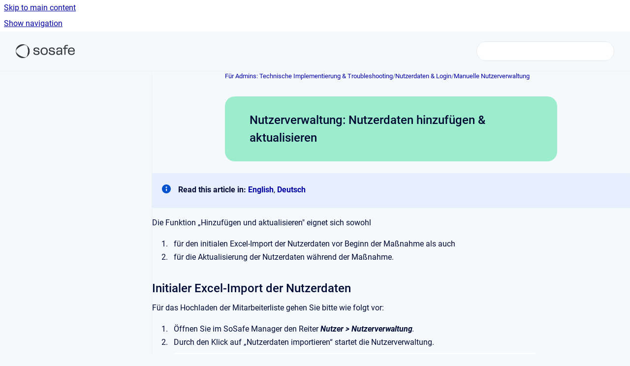

--- FILE ---
content_type: text/html
request_url: https://de.support.sosafe.de/adok/nutzerverwaltung-nutzerdaten-hinzufugen-aktualisie
body_size: 8540
content:
<!doctype html>
            
        
    
        
<html class="no-js" lang="de" data-vp-page-id="1793982546" data-vp-page-template="article">
    
    
    
<head>
    <!--CDP_HEAD_START-->
        <!--CDP_HEAD_END-->
    <meta charset="utf-8">
    <meta http-equiv="x-ua-compatible" content="ie=edge">
    <meta name="viewport" content="width=device-width, initial-scale=1">
    <meta name="repository-base-url" content="../adok">
                <meta name="source-last-modified" content="2025-01-03T15:40Z">
    
    <meta name="Help Center Version"
          content="1.4">
    
        
    <link rel="icon" href="https://de.support.sosafe.de/__assets-8cbb1049-d6cc-47b7-b11e-8464ae553f98/image/sosafeicon.png">
    <link rel="apple-touch-icon" href="https://de.support.sosafe.de/__assets-8cbb1049-d6cc-47b7-b11e-8464ae553f98/image/sosafeicon.png">

            <link rel="canonical" href="https://de.support.sosafe.de/adok/nutzerverwaltung-nutzerdaten-hinzufugen-aktualisie">
                                            <link rel="alternate" hreflang="de" href="https://de.support.sosafe.de/adok/nutzerverwaltung-nutzerdaten-hinzufugen-aktualisie">

                                    <link rel="alternate" hreflang="x-default" href="https://de.support.sosafe.de/adok/nutzerverwaltung-nutzerdaten-hinzufugen-aktualisie">
                                        
    


<!-- HelpCenter config -->


                                                                                                                                                                                                                                                                                                                                                                                                                                                                                                                                                                                                                                                                                                                                                                                                                                                                                                                                
    
                                                                

    <!-- Primary Meta Tags -->
    <meta name="title" content="Nutzerverwaltung: Nutzerdaten hinzufügen &amp; aktualisieren">
            <meta name="description" content="Read this article in: English, Deutsch Die Funktion „Hinzufügen und aktualisieren&quot; eignet sich sowohl für den initialen Excel-Import der Nutzerdate...">
    <meta property="og:description" content="Read this article in: English, Deutsch Die Funktion „Hinzufügen und aktualisieren&quot; eignet sich sowohl für den initialen Excel-Import der Nutzerdate...">
    <meta property="twitter:description" content="Read this article in: English, Deutsch Die Funktion „Hinzufügen und aktualisieren&quot; eignet sich sowohl für den initialen Excel-Import der Nutzerdate...">

        
    
    <!-- Open Graph / Facebook -->
    <meta property="og:type" content="website">
    <meta property="og:url" content="https://de.support.sosafe.de/adok/nutzerverwaltung-nutzerdaten-hinzufugen-aktualisie">
    <meta property="og:title" content="Nutzerverwaltung: Nutzerdaten hinzufügen &amp; aktualisieren">
    <meta property="og:image" content="https://de.support.sosafe.de/__attachments/1793982546/image-20250103-143218.png?inst-v=8cbb1049-d6cc-47b7-b11e-8464ae553f98">


    <!-- Twitter -->
    <meta property="twitter:card" content="summary_large_image">
    <meta property="twitter:title" content="Nutzerverwaltung: Nutzerdaten hinzufügen &amp; aktualisieren">
    <meta property="twitter:image" content="https://de.support.sosafe.de/__attachments/1793982546/image-20250103-143218.png?inst-v=8cbb1049-d6cc-47b7-b11e-8464ae553f98">

    
    <script>
        var hasCookieNotice = false;
        var usesCookieOptInStrategy = true;
        var cookieRelatedFeatures = [];

        function isSitePreview() {
            var previewStagingUrlMatcher = /\/~preview-([a-f0-9]{8}-[a-f0-9]{4}-[a-f0-9]{4}-[a-f0-9]{4}-[a-f0-9]{12})\//;
            return previewStagingUrlMatcher.test(window.location.href);
        }

        function hasSiteViewerGivenConsentForTracking() {
            try {
                return window.localStorage.getItem('shc-cookies') === 'enabled';
            } catch (e) {
                return false;
            }
        }

        function hasSiteViewerRefusedConsentForTracking() {
            try {
                return window.localStorage.getItem('shc-cookies') === 'disabled';
            } catch (e) {
                return false;
            }
        }

        function areCookiesEnabled() {
                        if (!hasCookieNotice) {
                return true;
            }

                        if (usesCookieOptInStrategy) {
                                if (hasSiteViewerGivenConsentForTracking()) {
                    return true;
                }
            } else {
                                if (!hasSiteViewerRefusedConsentForTracking()) {
                    return true;
                }
            }

            return false;
        }

        var registerCookieRelatedFeature = function (featureFunction) {

                                                
            if (typeof featureFunction === 'function') {
                cookieRelatedFeatures.push(featureFunction);
            }
        }

        var initializeCookieRelatedFeatures = function () {

                                    
            if (!areCookiesEnabled()) {
                return;
            }
            window.scrollHelpCenter.areCookiesEnabled = true;
            for (const cookieRelatedFeature of cookieRelatedFeatures) {
                try {
                    cookieRelatedFeature();
                } catch (e) {
                    console.error(e);
                }
            }
        }

        
        window.scrollHelpCenter = {
            collection: JSON.parse('{\"members\":[{\"name\":\"F\u00FCr Admins: Technische Implementierung & Troubleshooting\",\"prefix\":\"adok\"},{\"name\":\"F\u00FCr Nutzerinnen und Nutzer\",\"prefix\":\"ndok\"},{\"name\":\"F\u00FCr Partner\",\"prefix\":\"PADOK\"},{\"name\":\"Weitere Informationen\",\"prefix\":\"WINFO\"},{\"name\":\"F\u00FCr Admins: SoSafe effektiv einrichten und nutzen\",\"prefix\":\"pdok\"}],\"currentContentSource\":{\"name\":\"F\u00FCr Admins: Technische Implementierung & Troubleshooting\",\"prefix\":\"adok\"}}'),
            source: {
                confluenceBaseUrl: 'https://sosafegmbh.atlassian.net/wiki',
                confluencePageId: '1793982546',
                confluenceSpaceKey: 'ADOK',
            },
            contentSourceKey: 'SPACE:ADOK',
            siteKey: '39ff5219-4559-4dfa-88b5-8911c23a5234',
            customJsSrc: '../__assets-8cbb1049-d6cc-47b7-b11e-8464ae553f98/js/custom.js',
            isSitePreview: isSitePreview(),
            areCookiesEnabled: areCookiesEnabled(),
            excludePageLabel: 'scroll-help-center-exclude-page',
            hasCookieNotice: hasCookieNotice,
            usesCookieOptInStrategy: usesCookieOptInStrategy,
            registerCookieRelatedFeature: registerCookieRelatedFeature,
            initializeCookieRelatedFeatures: initializeCookieRelatedFeatures,
            isPortal: false,
            isSearch: false,
            isError: false,
            isOverview: false,
            viewportLink: '../?l=de',
            relSiteRootPath: '../',
            siteInstanceId: '8cbb1049-d6cc-47b7-b11e-8464ae553f98',
            theme: {
                root: {
                    absoluteLink: '../?l=de'
                },
                header: {
                    displaySpaceName: false,
                    links: JSON.parse('[]'),
                    logo: {
                        url: '../__assets-8cbb1049-d6cc-47b7-b11e-8464ae553f98/image/sosafe-brand.png',
                        alt: 'SoSafe Support DE'
                    },
                },
                cookieNotice: {
                    display: false,
                    headingText: 'Cookie Notice',
                    descriptionText: 'Please read our privacy statement.',
                    link: {
                        url: '',
                        text: ''
                    }
                }
            },
            integrations: {
                jiraServiceDesk: {
                    key: ''
                },
                intercom: {
                    appId: ''
                },
                zendesk: {
                    url: ''
                },
                aiSearch: {
                    enabled: false
                }
            },
            repository: {
                link: '../adok',
                name: 'F\u00FCr Admins: Technische Implementierung & Troubleshooting'
            },
            versionLinksForPage: JSON.parse('null'),
            variantLinksForPage: JSON.parse('null'),
            languageLinksForPage: JSON.parse('[{\"displayName\":\"German\",\"code\":\"de\",\"toLanguageLink\":\"..\/adok\/nutzerverwaltung-nutzerdaten-hinzufugen-aktualisie\",\"fallback\":false}]'),
            defaultLanguageCode: 'de'        };
    </script>

    
            
    

    
        
    <link rel="stylesheet" href="../__theme/css/app--9d49c7a6f16d6f27f169.css">

    
            <link rel="stylesheet"
              id="theme-asset-custom-css"
              href="../__assets-8cbb1049-d6cc-47b7-b11e-8464ae553f98/css/custom.css">
    
    
<style>
            :root {
                        --_vpt-INTERNAL-footer-background: #F6F9FC;
        --_vpt-INTERNAL-footer-foreground: #20242D;
        --_vpt-INTERNAL-header-background: #F6F9FC;
        --_vpt-INTERNAL-header-foreground: #2C2D3E;

        /* @deprecated */
        --vp-portal-banner-background-image: url('../../__assets-8cbb1049-d6cc-47b7-b11e-8464ae553f98/image/sosafe-kb-banner.jpg');
        /* @deprecated */
        --vp-portal-banner-text-color: #FFFFFF;
        /* @deprecated */
        --vp-space-banner-background-image: url('../../__assets-8cbb1049-d6cc-47b7-b11e-8464ae553f98/image/sosafe-kb-banner.jpg');
        /* @deprecated */
        --vp-space-banner-text-color: #FFF;
    }
</style>

    <title>Nutzerverwaltung: Nutzerdaten hinzufügen &amp; aktualisieren</title>

        </head>
    <!-- pageid attribute is deprecated - please use data-vp-page-id on html element instead -->
    <body pageid="1793982546" class="flex flex-col min-h-screen">
                    <div id="vp-js-cookies__notice"></div>
            <vp-a11y-skip-controller>
                <a class="vp-a11y-skip-trigger" href="#content">
                    <i18n-message i18nkey="navigation.skip.to.main.label">
                        Skip to main content
                    </i18n-message>
                </a>
            </vp-a11y-skip-controller>
            <button type="button" class="vp-a11y-skip-trigger vp-js-a11y-navigation-toggle">
                <i18n-message i18nkey="navigation.open.label">
                    Show navigation
                </i18n-message>
            </button>
        
        

<header data-vp-component="header" class="header hc-header-background-color">
    <div class="header__navigation relative">
        <div class="hc-header-background-color relative z-10" id="site-navigation">
            <div class="top-bar header__navigation--large vp-container hc-header-background-color hc-header-font-color">
                <div class="top-bar-left">
                    <ul class="flex flex-wrap flex-row gap-4 items-center relative m-0 p-0 list-none hc-header-background-color">
                        <li class="leading-none align-self-center header__navigation--logo">
                            <vp-localized-link>
                                <a href="../?l=de">
                                    <img src="../__assets-8cbb1049-d6cc-47b7-b11e-8464ae553f98/image/sosafe-brand.png" alt="">
                                    <i18n-message class="sr-only" i18nKey="header.home.label">
                                        Go to homepage
                                    </i18n-message>
                                </a>
                            </vp-localized-link>
                        </li>
                                            </ul>
                </div>
                <div class="top-bar-right no-print">
                    <div class="header__navigation--large__menu hc-header-background-color">
                        <ul class="flex flex-row m-0 p-0 list-none render-links">
                            
                        </ul>
                                                                            <div class="my-auto list-none ml-4">
                                    

        
        
    
    <div
        data-vp-id="search-bar-placeholder"
        data-vp-component="search-bar"
        data-vp-variant=""
        class="vp-search-bar "
        aria-hidden="true"
    >
        <form
            action="/search.html"
            method="GET"
            class="vp-search-bar__input-container"
        >
            <div
                data-vp-component="search-input"
                data-vp-variant="border"
                class="vp-search-input vp-search-input--border"
            >
                <input
                    type="search"
                    autocomplete="off"
                    value=""
                    class="vp-search-input__input"
                    style="margin-right: 0;"
                >
            </div>
        </form>
    </div>

    
    <script data-vp-id="search-bar-config" type="application/json">
        {
            "hasContentSourceFilter": false,
            "hasQuickSearch": true,
            "variant": ""
        }
    </script>
                            </div>
                                            </div>

                    <button type="button" class="vp-js-header-search-toggle vp-button header__navigation--button hc-header-font-color">
                        <svg
                            data-vp-id="header-search-toggle-icon"
                            data-vp-component="icon"
                            xmlns="http://www.w3.org/2000/svg"
                            width="20"
                            height="20"
                            viewBox="0 0 20 20"
                            fill="none"
                            aria-hidden="true"
                        >
                            <path d="M8.99452 14.5C10.5121 14.5 11.809 13.9669 12.8854 12.9007C13.9618 11.8345 14.5 10.5361 14.5 9.00548C14.5 7.48794 13.9631 6.19097 12.8893 5.11458C11.8155 4.03819 10.519 3.5 9 3.5C7.46786 3.5 6.16816 4.0369 5.1009 5.11071C4.03363 6.18453 3.5 7.48096 3.5 9C3.5 10.5321 4.0331 11.8318 5.09929 12.8991C6.1655 13.9664 7.46391 14.5 8.99452 14.5ZM9 16C8.02913 16 7.11974 15.816 6.27185 15.4479C5.42395 15.0799 4.68056 14.5799 4.04167 13.9479C3.40278 13.316 2.90278 12.576 2.54167 11.728C2.18056 10.88 2 9.97053 2 8.99956C2 8.04152 2.18403 7.13542 2.55208 6.28125C2.92014 5.42708 3.41864 4.68387 4.04758 4.0516C4.67653 3.41935 5.41569 2.91935 6.26508 2.5516C7.11449 2.18387 8.02548 2 8.99806 2C9.95769 2 10.8646 2.18403 11.7188 2.55208C12.5729 2.92014 13.316 3.42014 13.9479 4.05208C14.5799 4.68403 15.0799 5.42612 15.4479 6.27835C15.816 7.13058 16 8.0381 16 9.00094C16 9.83365 15.8615 10.6213 15.5846 11.3638C15.3078 12.1062 14.9254 12.7836 14.4375 13.3958L18 16.9583L16.9375 18L13.375 14.4583C12.7668 14.9459 12.0939 15.3247 11.3564 15.5948C10.6188 15.8649 9.83333 16 9 16Z" fill="currentColor"></path>
                        </svg>
                        <i18n-message class="sr-only" i18nKey="search.form.show.label"></i18n-message>
                    </button>
                </div>
            </div>
        </div>
    </div>
</header>

        <div class="flex flex-col flex-grow hc-main-wrapper">
                            


<div class="vp-article vp-container article">
    <div class="vp-article__aside-left no-print">
        <div id="vp-js-desktop__navigation" class="vp-article__aside-left__inner"></div>
    </div>

    <main id="article-content" class="vp-article__content-panel">
                    
    <i18n-message i18nkey="breadcrumb.label" attribute="aria-label" class="vp-breadcrumbs__wrapper">
        <nav class="vp-breadcrumbs" aria-label="Breadcrumb" role="navigation">
            <div class="breadcrumbs-wrapper">
                <ol class="breadcrumbs breadcrumbs--fit-content">
                                            <li>
                                                            <a href="../adok/" rel="prev">Für Admins: Technische Implementierung &amp; Troubleshooting</a>
                                                                                        <span aria-hidden="true">/</span>
                                                    </li>
                                            <li>
                                                            <a href="../adok/nutzerdaten-login" rel="prev" class="js-breadcrumbs-truncate">Nutzerdaten &amp; Login</a>
                                                                                        <span aria-hidden="true">/</span>
                                                    </li>
                                            <li>
                                                            <a href="../adok/manuelle-nutzerverwaltung" rel="prev" class="js-breadcrumbs-truncate">Manuelle Nutzerverwaltung</a>
                                                                                </li>
                                    </ol>
            </div>
        </nav>
    </i18n-message>
                        <div id="content" class="vp-a11y-skip-target" tabindex="-1"></div>
                    <div class="vp-article__aside-right no-print">
                <vp-toc data-vp-component="toc" for="main-content">
                    <vp-a11y-skip-controller slot="afterbegin">
                        <a class="vp-a11y-skip-trigger"  href="#article-inner-content">
                            <i18n-message i18nkey="navigation.skip.toc.label">
                                Skip table of contents
                            </i18n-message>
                        </a>
                    </vp-a11y-skip-controller>
                </vp-toc>
            </div>
                <div id="article-inner-content" class="vp-article__wrapper" tabindex="-1">
            <header class="article-header">
                <!-- CSS class article__heading is deprecated and will be removed in the future -->
                <h1 class="vp-article__heading article__heading"><span>Nutzerverwaltung: Nutzerdaten hinzufügen &amp; aktualisieren</span></h1>
            </header>

            <section id="main-content" class="vp-article__content wiki-content article__content">
                    <div class="panel-macro panel-macro--info panel-macros--info" role="note" aria-label="Note" data-type="info">
    <div class="panel-macro__icon panel-macros--info__icon">
                    <img aria-hidden="true" src="../__theme/images/common/info-macro-icon--39985156a8a940b9a79d.svg">
                    </div>
    <div class="panel-macro__content panel-macros--info__content">
                <p><strong>Read this article in:</strong> <a class="external-link" href="https://support.sosafe.de/ADOC/user-management-adding-and-updating-user-data" rel="nofollow" shape="rect"><strong>English</strong></a>, <a class="external-link" href="https://de.support.sosafe.de/adok/nutzerverwaltung-nutzerdaten-hinzufugen-aktualisie" rel="nofollow" shape="rect"><strong>Deutsch</strong></a></p>
    </div>
</div>
<p>Die Funktion&nbsp;„Hinzufügen und aktualisieren" eignet sich sowohl</p><ol start="1"><li><p>für den initialen Excel-Import der Nutzerdaten vor Beginn der Maßnahme als auch&nbsp;</p></li><li><p>für die Aktualisierung der Nutzerdaten während der Maßnahme.</p></li></ol><h2 id="Nutzerverwaltung:Nutzerdatenhinzufügen&amp;aktualisieren-InitialerExcel-ImportderNutzerdaten">Initialer Excel-Import der Nutzerdaten</h2><p>Für das Hochladen der Mitarbeiterliste gehen Sie bitte wie folgt vor:</p><ol start="1"><li><p>Öffnen Sie im SoSafe Manager den Reiter&nbsp;<em><strong>Nutzer &gt; Nutzerverwaltung</strong>.</em>&nbsp;</p></li><li><p>Durch den Klick auf&nbsp;„Nutzerdaten importieren“&nbsp;startet die Nutzerverwaltung.<br clear="none"></p><figure data-width-type="pixel" data-layout="center" data-align="center" style="--image-inline-size: 736px;" class="confluence-embedded-image vp-image image-center"><img alt="image-20250103-143218.png" src="../__attachments/1793982546/image-20250103-143218.png?inst-v=8cbb1049-d6cc-47b7-b11e-8464ae553f98" data-width="736"></figure></li><li><p>Wählen Sie&nbsp;„Hinzufügen und aktualisieren".<br clear="none"></p><figure data-width-type="pixel" data-layout="center" data-align="center" style="--image-inline-size: 736px;" class="confluence-embedded-image vp-image image-center"><img alt="image-20250103-143404.png" src="../__attachments/1793982546/image-20250103-143404.png?inst-v=8cbb1049-d6cc-47b7-b11e-8464ae553f98" data-width="736"></figure></li><li><p>Laden Sie unsere&nbsp;Excel-Vorlage&nbsp;herunter und befüllen diese mit den Nutzerdaten. Die Verwendung der Vorlage ist der einfachste Weg, da die benötigten Spalten bereits vorhanden und entsprechend formatiert sind.Hinweis:&nbsp;Bitte beachten Sie, dass die Daten in der Excel-Datei immer&nbsp;vollständig&nbsp;sein müssen. Leere Spalten, wie bspw. ein fehlender Vorname, werden als Fehler gewertet. Enterprise:&nbsp;Wenn Sie die Enterprise-Funktion nutzen, haben Sie die Möglichkeit, zwei weitere Spalten für&nbsp;erweiterte Nutzerdaten&nbsp;zu befüllen.<br clear="none"></p><figure data-width-type="pixel" data-layout="center" data-align="center" style="--image-inline-size: 736px;" class="confluence-embedded-image vp-image image-center"><img alt="image-20250103-143532.png" src="../__attachments/1793982546/image-20250103-143532.png?inst-v=8cbb1049-d6cc-47b7-b11e-8464ae553f98" data-width="736"></figure></li><li><p>Laden Sie die ausgefüllte Excel-Datei per&nbsp;<strong>Drag &amp; Drop</strong>&nbsp;im den SoSafe Manager hoch.</p></li><li><p>Wählen Sie aus, welche die&nbsp;Kopfzeile&nbsp;in der Excel-Tabelle ist (Zeile 1 ist in der Regel zutreffend und vorausgewählt). Diese bildet die Grundlage für die Zuordnung, die im nächsten Schritt erfolgt.<br clear="none"></p><figure data-width-type="pixel" data-layout="center" data-align="center" style="--image-inline-size: 736px;" class="confluence-embedded-image vp-image image-center"><img alt="image-20250103-145912.png" src="../__attachments/1793982546/image-20250103-145912.png?inst-v=8cbb1049-d6cc-47b7-b11e-8464ae553f98" data-width="736"></figure></li><li><p>In folgenden Bereich werden die festgelegten&nbsp;Nutzerdaten-Attribute&nbsp;den Spalten-Bezeichnungen in der Excel-Datei zugeordnet. Bei der Nutzung unserer Vorlage erfolgt dies automatisch durch das System. Links befinden sich die benötigten Angaben/Attribute, rechts die Zuordnung aus der Excel-Datei.</p><p></p><figure data-width-type="pixel" data-layout="center" data-align="center" style="--image-inline-size: 736px;" class="confluence-embedded-image vp-image image-center"><img alt="image-20250103-150022.png" src="../__attachments/1793982546/image-20250103-150022.png?inst-v=8cbb1049-d6cc-47b7-b11e-8464ae553f98" data-width="736"></figure><p><br clear="none">Hinweis:&nbsp;Attribute die mit einem Stern (*) gekennzeichnet sind, sind&nbsp;Pflichtfelder. Nur wenn diese Informationen in der Excel-Tabelle enthalten sind, kann die Auswahl gespeichert werden.Enterprise:&nbsp;Am Ende der Seite werden die Spalten der Excel-Datei angezeigt, die nicht automatisiert erkannt und somit nicht den Attributen zugeordnet werden konnten. Sie haben dort die Möglichkeit,&nbsp;erweiterte Nutzerdaten&nbsp;hinzuzufügen.</p></li><li><p>Fehlerbehebung: </p><ul><li><p>Keine Fehler gefunden:&nbsp;Sie können direkt in den nächsten Schritt übergehen.</p></li><li><p>Fehler gefunden:&nbsp;Wenn Fehler gefunden werden, werden Sie aufgefordert, fehlerhafte Nutzerdaten zu korrigieren oder zu löschen. Dabei gibt es die Möglichkeit, die Fehler einzeln oder gemeinsam zu korrigieren:&nbsp;<br clear="none">Datensatz&nbsp;löschen: Der Datensatz wird aus der Datenbank entfernt (rote Mülltonne).<br clear="none">Datensatz&nbsp;bearbeiten: Der Fehler wird visuell hervorgehoben und kann durch die Bearbeitung der Daten einfach behoben werden (blauer Stift).&nbsp;<br clear="none"></p><figure data-width-type="pixel" data-layout="center" data-align="center" style="--image-inline-size: 712px;" class="confluence-embedded-image vp-image image-center"><img alt="image-20250103-150615.png" src="../__attachments/1793982546/image-20250103-150615.png?inst-v=8cbb1049-d6cc-47b7-b11e-8464ae553f98" data-width="712"></figure><p>Klicken sie auf <strong>Alle Fehler beheben</strong> werden Sie automatisch durch alle fehlerhaften Datensätze geführt.</p><figure data-width-type="pixel" data-layout="center" data-align="center" style="--image-inline-size: 712px;" class="confluence-embedded-image vp-image image-center"><img alt="image-20250103-150712.png" src="../__attachments/1793982546/image-20250103-150712.png?inst-v=8cbb1049-d6cc-47b7-b11e-8464ae553f98" data-width="712"></figure></li></ul></li></ol><p><br clear="none">Häufige Fehlerquellen sind:</p><ul><li><p>Duplikat</p></li><li><p>Domain unbekannt</p></li><li><p>Leeres Feld</p></li><li><p>Umlaut oder Leerzeichen in der E-Mail-Adresse</p></li><li><p>Unbekannte Anrede oder unbekannter Akademischer Grad (vergleichen Sie in diesem Fall am besten, ob die Bezeichnung im Dropdown der zugehörigen Felds vorhanden ist)</p></li><li><p>Ungültige Deklaration als Sammeladresse (beachten Sie, dass bei Sammeladressen die ersten vier Felder (Anrede, Akademischer Grad, Vornahme und Nachname) leer sein müssen)</p></li></ul><p>Hilfestellung:&nbsp;Weitere Informationen und Lösungsvorschläge finden Sie&nbsp;hier: <a href="../adok/nutzerverwaltung-bekannte-fehlermeldungen-wie-dies" data-linked-resource-id="1794441235" data-linked-resource-version="4" data-linked-resource-type="page">Nutzerverwaltung: Bekannte Fehlermeldungen &amp; wie diese behoben werden können</a> </p><ol start="9"><li><p><strong>Nutzergruppenzuordnung:&nbsp;</strong></p></li></ol><ul><li><p>Wenn alle Nutzergruppen <strong>erfolgreich&nbsp;</strong>hochgeladen und zugeordnet werden, können Sie direkt zu dem nächsten Schritt übergehen.</p></li><li><p>Dies ist nicht möglich, wenn bei Mitarbeiterinnen und Mitarbeiter die <strong>Nutzergruppe nicht zugeordnet oder zu klein&nbsp;</strong>ist. Für das Fortfahren gibt es diese Optionen:</p><ul><li><p><strong>Neue Nutzergruppe anlegen:&nbsp;</strong>Alle nicht zugeordneten Datensätze können in eine neue Nutzergruppe (mind. 5 Personen) überführt werden.</p></li><li><p><strong>Bestehender Nutzergruppe hinzufügen:&nbsp;</strong>Die betroffenen Nutzerinnen und Nutzer werden einer bestehenden Gruppe zugeordnet.</p></li><li><p><strong>Überspringen:</strong> Die Nutzerinnen und Nutzer in der zu kleinen Gruppe werden nicht in Analytics berücksichtigt. Der Upload ist trotzdem möglich, ebenso wie eine nachträgliche manuelle Bearbeitung und Gruppenzuordnung über das Bearbeitungssymbol in dem Bereich Nutzerverwaltung.</p></li><li><p><strong>Excel-Datei bearbeiten</strong>, sodass jeder Datensatz einer Nutzergruppe zugeordnet ist, groß genug ist.<br clear="none"><br clear="none">Beispiel: Wenn keine Fehler gefunden wurden, können Sie <strong>Überspringen </strong>klicken.</p><figure data-width-type="pixel" data-layout="center" data-align="center" style="--image-inline-size: 712px;" class="confluence-embedded-image vp-image image-center"><img alt="image-20250103-153439.png" src="../__attachments/1793982546/image-20250103-153439.png?inst-v=8cbb1049-d6cc-47b7-b11e-8464ae553f98" data-width="712"></figure><p>&nbsp;</p></li></ul></li></ul><ol start="10"><li><p>Es folgt eine&nbsp;finale Zusammenfassung&nbsp;über die neu hinzugefügten Nutzerdaten und Nutzergruppen.<br clear="none"></p><figure data-width-type="pixel" data-layout="center" data-align="center" style="--image-inline-size: 736px;" class="confluence-embedded-image vp-image image-center"><img alt="image-20250103-153623.png" src="../__attachments/1793982546/image-20250103-153623.png?inst-v=8cbb1049-d6cc-47b7-b11e-8464ae553f98" data-width="736"></figure></li><li><p>Nach der&nbsp;Bestätigung&nbsp;werden die Datensätze importiert.<br clear="none"></p><figure data-width-type="pixel" data-layout="center" data-align="center" style="--image-inline-size: 736px;" class="confluence-embedded-image vp-image image-center"><img alt="image-20250103-153742.png" src="../__attachments/1793982546/image-20250103-153742.png?inst-v=8cbb1049-d6cc-47b7-b11e-8464ae553f98" data-width="736"></figure></li></ol><h2 id="Nutzerverwaltung:Nutzerdatenhinzufügen&amp;aktualisieren-AktualisierungvonNutzerdaten">Aktualisierung von Nutzerdaten</h2><p>Wenn Sie die bestehenden Nutzerdaten aktualisieren möchten (bspw. bei geänderten Nachnamen oder E-Mail-Adressen), empfehlen wir das folgende Vorgehen: &nbsp;&nbsp;<br clear="none">&nbsp;</p><ol start="1"><li><p>Exportieren&nbsp;Sie die bestehenden Nutzerdaten, um die aktuellen Datensätze inklusive SoSafe ID zu erhalten. Weitere Informationen zur&nbsp;SoSafe ID&nbsp;finden Sie&nbsp;hier: <a href="../adok/nutzerverwaltung-was-ist-die-sosafe-id" data-linked-resource-id="1794539551" data-linked-resource-version="3" data-linked-resource-type="page">Nutzerverwaltung: Was ist die SoSafe ID?</a><br clear="none"></p><figure data-width-type="pixel" data-layout="center" data-align="center" style="--image-inline-size: 736px;" class="confluence-embedded-image vp-image image-center"><img alt="image-20250103-154009.png" src="../__attachments/1793982546/image-20250103-154009.png?inst-v=8cbb1049-d6cc-47b7-b11e-8464ae553f98" data-width="736"></figure></li><li><p><strong>Bearbeiten&nbsp;</strong>Sie die Nutzerdaten direkt in der Excel-Datei.</p></li><li><p>Starten Sie die Nutzerverwaltung und&nbsp;<strong>importieren&nbsp;</strong>Sie die neue Excel-Datei wie im Abschnitt I oben beschrieben.</p></li><li><p>Im&nbsp;<strong>finalen Schritt&nbsp;</strong>erhalten Sie eine Übersicht über bereits vorhandene und/oder neu hinzugefügte Nutzerdaten und Nutzergruppen.</p></li></ol>

        
<div class="table-overlay full reveal article__content" data-vp-id="js-table-overlay">
    <i18n-message i18nkey="modal.cta.close.label" attribute="title">
        <button class="close-button table-overlay__close"
                data-close
                title="Close modal"
                type="button">
            <span aria-hidden="true">&times;</span>
        </button>
    </i18n-message>
    <div class="table-overlay__content"></div>
</div>

                            </section>

                    </div>
    </main>
</div>
                    </div>

        
    
<footer data-vp-component="footer" class="footer hc-footer-background-color">
    <div class="grid lg:flex footer--alignment hc-footer-font-color vp-container">
                    <div class="flex hc-footer-font-color">
                <img src="../__theme/footer-logo--f92dd2820b24ad5bb8be.svg" class="footer__logo" alt="">
            </div>
                <div class="grid">
            <div class="footer__links">
                                    <a
                        href="https://sosafe-awareness.com/de/impressum/"
                        class="hc-footer-font-color"
                        rel="noopener"
                    >
                        Impressum
                    </a>
                    <span class="footer__links--separator">/</span>                                    <a
                        href="https://sosafe-awareness.com/de/datenschutz/"
                        class="hc-footer-font-color"
                        rel="noopener"
                    >
                        Datenschutz
                    </a>
                                                </div>
                <ul class="footer__attribution-line--copyright hc-footer-font-color">
                    <li>
                    <i18n-message i18nkey="footer.copyright.label" options='{ "date": "2026", "by": "SoSafe" }'>
                        Copyright &copy; 2026 SoSafe
                    </i18n-message>
                    </li>
                    <li>
                        <span aria-hidden="true">&bull;</span>
                        <i18n-message i18nkey="footer.poweredBy.label">Powered by</i18n-message>
                        &#32;
                        <a
                            href="https://www.k15t.com/go/scroll-viewport-cloud-help-center"
                            rel="noopener nofollow"
                        >
                            Scroll Viewport
                        </a>
                        &#32;
                        &#38;
                        &#32;
                        <a
                            href="https://www.atlassian.com/software/confluence"
                            rel="noopener nofollow"
                        >
                            Atlassian Confluence
                        </a>
                    </li>
                    <li id="vp-js-cookies__reset-link"></li>
                </ul>
                    </div>
    </div>
</footer>

        
    
    
        
        
            
            <script src="https://8fj760z8w0tr.statuspage.io/embed/script.js"></script>
    
                
                
                
        
        <div id="vp-js-mobile__navigation"></div>

                            <div class="vp-error-log">
                <div class="vp-error-log__backdrop"></div>
                <div class="vp-error-log__modal">
                    <div class="vp-error-log__header">
                        <i18n-message i18nkey="preview.errorLog.header.label" ns="common">
                            JavaScript errors detected
                        </i18n-message>
                    </div>
                    <div class="vp-error-log__content">
                        <p>
                            <i18n-message i18nkey="preview.errorLog.content.0" ns="common">
                                Please note, these errors can depend on your browser setup.
                            </i18n-message>
                        </p>
                        <ul data-error-log-list>
                            <template class="vp-error-log__item--template">
                                <li></li>
                            </template>
                        </ul>
                        <p>
                            <i18n-message i18nkey="preview.errorLog.content.1" ns="common">
                                If this problem persists, please contact our support.
                            </i18n-message>
                        </p>
                    </div>
                    <div class="vp-error-log__footer">
                        <a class="vp-button vp-button--primary" href="https://k15t.jira.com/servicedesk/customer/portal/3" rel="noopener">
                            <i18n-message i18nkey="preview.errorLog.cta.support.label" ns="common">
                                Contact Support
                            </i18n-message>
                        </a>
                        <a class="vp-button vp-button--secondary" id="error-log-close-button" tabindex="0">
                            <i18n-message i18nkey="preview.errorLog.cta.close.label" ns="common">
                                Close
                            </i18n-message>
                        </a>
                    </div>
                </div>
            </div>
        
        <script>
            (function() {
                // set the inapphelp attributes as early as possible to avoid flashing content that should be hidden
                const searchParams = new URL(location.href).searchParams;

                if (searchParams.get('inAppHelp') === 'true') {
                    const inAppHelpClasses = ['vp-in-app-help'];

                    if (searchParams.get('title') === 'false') {
                        inAppHelpClasses.push('vp-in-app-help--no-title');
                    }

                    document.body.classList.add(...inAppHelpClasses);
                }
            }());
        </script>

        <script>
            if(!false) {
                window.scrollHelpCenter.initializeCookieRelatedFeatures();
            }
        </script>

        <script src="../__theme/js/app--e097f5305d0a99a7c40c.js"></script>
    </body>
</html>


--- FILE ---
content_type: text/css
request_url: https://de.support.sosafe.de/__assets-8cbb1049-d6cc-47b7-b11e-8464ae553f98/css/custom.css
body_size: 2764
content:
body {
  background: #F6F9FC;
}


.vp-banner[data-vp-id=space-home-banner] {
  height: 280px;
}

.space-overview__detail__header {
  padding: 0 !important;
  margin-bottom: 0 !important
}

.header__navigation--logo {
  width: 120px;
}

.header.hc-header-background-color {
  border-bottom: none;
  background-color: transparent;
}

.header {
  background-color: transparent;
}

.header .top-bar {
  background-color: rgba(246, 249,252, 0.5) !important;
  backdrop-filter: blur(6px);
}

.vp-banner {
  margin: 0 20px;
  border-radius: 20px;
  height: 440px;
  background-position: center;
  display: flex;
  align-items: center;
}

.portal__header {
  align-items: center;
  justify-items:center;
}

.portal__header__content {
  width: 100%;
}


.portal__header__content__intro--heading, .portal__header__content__intro--intro {
  color: #2C2D3E;
}

.portal__header__content__intro--heading {
  font-size: 36px
}

.portal__header__content__intro--intro {
  font-size: 16px
}

/* DOCS HEADER*/
.space-overview__detail__intro--heading {
  margin-top: 48px;
}

.space-overview__content>:not(:last-child) {
  margin: 0;
  padding: 0;
  border: none;
}

.space-overview__detail__intro--logo {
  display: none;
}

.space-overview__content__heading {
  margin-top: 48px;
}

.tile {
  border-radius: 16px;
  border: none;
  box-shadow: 0px 8px 16px -6px rgba(24, 39, 75, 0.08), 0px 6px 8px -6px rgba(24, 39, 75, 0.12);
  padding: 32px;
  text-align: left;
  color: #20242D;
  align-items: start;
}

.tile .tile__image {
  width: 48px;
  height: 48px;
  inline-size: 48px;
}

.tile h3 {
  font-size: 18px
}

.tile p {
  font-size: 14px
}

.portal__content > div {
  padding: 0 60px;
  margin-top: -60px;
}

.footer {
  padding: 40px;
}

.hc-footer-font-color, .hc-footer-font-color>a {
  color: #7C858B;
}

footer .grid {
  display: flex;
  flex-direction: row-reverse;
  align-items: center;
  justify-content: space-between;
  width: 100%;
}

footer .footer__links, footer .footer__attribution-line--copyright {
  font-size: 14px;
}

footer .footer__logo {
  display: none;
}

#button-container #help-button {
  color: #2C2D3E;
  background-color: none !important;
  border: 1px solid #2C2D3E;
  box-shadow: none;
  line-height: 36px;
}

#button-container #help-button.icon {
  font-size: 20px;
  width: 36px;
  height: 36px;
}
.material-icons {
  display: flex;
}

.material-icons.mdi-pin:before {
  content: url("data:image/svg+xml,%3Csvg width='44' height='44' viewBox='0 0 44 44' fill='none' xmlns='http://www.w3.org/2000/svg'%3E%3Cpath opacity='0.5' d='M20.4342 12.8746C21.1309 11.6249 21.4792 11 22 11C22.5208 11 22.8691 11.6249 23.5658 12.8746L23.746 13.1979C23.944 13.5531 24.0429 13.7306 24.1973 13.8478C24.3516 13.965 24.5438 14.0084 24.9283 14.0954L25.2783 14.1746C26.6311 14.4807 27.3075 14.6338 27.4684 15.1513C27.6293 15.6688 27.1682 16.208 26.2459 17.2865L26.0073 17.5655C25.7453 17.8719 25.6142 18.0252 25.5553 18.2147C25.4963 18.4043 25.5161 18.6088 25.5558 19.0177L25.5918 19.3899C25.7313 20.8288 25.801 21.5483 25.3797 21.8681C24.9584 22.188 24.325 21.8964 23.0584 21.3131L22.7307 21.1623C22.3707 20.9965 22.1908 20.9137 22 20.9137C21.8092 20.9137 21.6293 20.9965 21.2693 21.1623L20.9416 21.3131C19.675 21.8964 19.0416 22.188 18.6203 21.8681C18.199 21.5483 18.2687 20.8288 18.4082 19.3899L18.4442 19.0177C18.4839 18.6088 18.5037 18.4043 18.4447 18.2147C18.3858 18.0252 18.2547 17.8719 17.9927 17.5655L17.7541 17.2865C16.8318 16.208 16.3707 15.6688 16.5316 15.1513C16.6925 14.6338 17.3689 14.4807 18.7217 14.1746L19.0717 14.0954C19.4562 14.0084 19.6484 13.965 19.8027 13.8478C19.9571 13.7306 20.056 13.5531 20.254 13.1979L20.4342 12.8746Z' stroke='%239E81C2' stroke-width='3'/%3E%3Cpath d='M34.8332 16.5C34.8332 23.5877 29.0875 29.3334 21.9998 29.3334C14.9122 29.3334 9.1665 23.5877 9.1665 16.5C9.1665 9.41237 14.9122 3.66669 21.9998 3.66669C29.0875 3.66669 34.8332 9.41237 34.8332 16.5Z' stroke='%239E81C2' stroke-width='3'/%3E%3Cpath opacity='0.5' d='M13.477 27.5L12.3094 31.7588C11.1575 35.9605 10.5815 38.0614 11.3501 39.2115C11.6195 39.6145 11.9808 39.938 12.4002 40.1515C13.5966 40.7608 15.444 39.7981 19.1388 37.8729C20.3681 37.2324 20.9828 36.9121 21.6359 36.8425C21.878 36.8167 22.122 36.8167 22.3641 36.8425C23.0172 36.9121 23.6319 37.2324 24.8612 37.8729C28.556 39.7981 30.4034 40.7608 31.5998 40.1515C32.0192 39.938 32.3805 39.6145 32.6499 39.2115C33.4185 38.0614 32.8425 35.9605 31.6906 31.7588L30.523 27.5' stroke='%239E81C2' stroke-width='3' stroke-linecap='round'/%3E%3C/svg%3E%0A");
}

.material-icons.mdi-compass-outline:before {
  content: url("data:image/svg+xml,%3Csvg width='44' height='44' viewBox='0 0 44 44' fill='none' xmlns='http://www.w3.org/2000/svg'%3E%3Cpath opacity='0.5' d='M5.5 18.3334C5.5 11.4194 5.5 7.96245 7.64788 5.81457C9.79577 3.66669 13.2527 3.66669 20.1667 3.66669H23.8333C30.7473 3.66669 34.2042 3.66669 36.3521 5.81457C38.5 7.96245 38.5 11.4194 38.5 18.3334V25.6667C38.5 32.5806 38.5 36.0376 36.3521 38.1855C34.2042 40.3334 30.7473 40.3334 23.8333 40.3334H20.1667C13.2527 40.3334 9.79577 40.3334 7.64788 38.1855C5.5 36.0376 5.5 32.5806 5.5 25.6667V18.3334Z' stroke='%239E81C2' stroke-width='2.75'/%3E%3Cpath d='M14.6665 22H29.3332' stroke='%239E81C2' stroke-width='2.75' stroke-linecap='round'/%3E%3Cpath d='M14.6665 14.6667H29.3332' stroke='%239E81C2' stroke-width='2.75' stroke-linecap='round'/%3E%3Cpath d='M14.6665 29.3334H23.8332' stroke='%239E81C2' stroke-width='2.75' stroke-linecap='round'/%3E%3C/svg%3E%0A");
}

.material-icons:before {
  width: 44px;
  height: 44px;
}

/*TILES*/
.tile--pinned-topics {
  padding: 24px 0 0;
}

.tile--pinned-topics h3 {
  padding: 0 24px;
  border-left: 2px solid #43DA91;
  min-height: 48px;
  font-size: 20px;
  display: flex;
  align-items: center;
}

.tile--pinned-topics p {
  padding: 0 24px 24px;
  font-size: 16px;
  color: #636477;
}

/* OVERVIEW TOPICS*/

.space-overview__topics .grid div {
  background: white;
  border-radius: 16px;
  box-shadow: 0px 8px 16px -6px rgba(24, 39, 75, 0.08), 0px 6px 8px -6px rgba(24, 39, 75, 0.12);
}

.space-overview__topics .grid div h3 {
  margin-top: 24px;
  padding: 0 24px;
  border-left: 2px solid #43DA91;
  min-height: 48px;
  font-size: 20px;
  display: flex;
  align-items: center;
}

.space-overview__topics .grid div ul {
  padding: 0 24px 24px;
}

.space-overview__topics .grid div ul a {
  font-size: 16px;
  color: #636477;
}

.space-overview__topics .grid div ul .list__topic__more {
  border-radius: 999px;
  padding: 6px 12px;
  background: #F9F9F9;
  border: 1px solid #E6E6E6;
  margin-top: 40px;
  align-self: flex-start;
}

.space-overview__topics .grid div ul .list__topic__more a {
  color: #2C2D3E;
}

.vp-article .article-header {
  padding: 30px 50px;
  background: #9CEDCD;
  border-radius: 20px;
  margin-bottom: 24px;
}

.vp-article .article-header h1 {
  margin: 0;
}
.vp-article.vp-container.article {
 border-top: 1px solid #eff0f4;
}


/*LANG SELECTOR*/

.top-bar-right {
  display: flex;
  align-items: center;
  flex-direction: row-reverse;
}

.lang, .support {
  margin-left: 16px;
}

.lang ul, .support ul {
  padding: 0;
  margin: 0;
  list-style: none;
  position: relative;
}
	
.lang ul li, .support ul li {
  display:inline-block;
  background-color: #FFFFFF;
  padding: 0 12px;
  border-radius: 999px;
  border: 1px solid rgba(0,0,0,.2);
}

.lang a, .support a {
  display:block;
  color:#2C2D3E;
  font-size:14px;
  text-decoration:none;
}

.lang a:hover, .support a:hover {
  color: rgba(0,0,0,.7); 
}

/* Hide Dropdowns by Default */
.lang ul ul, .support ul ul  {
  display: none;
  position: absolute;
  top: 0;
  right: -11px;
  background: #FFFFFF;
  border-radius: 8px;
  padding: 6px 12px;
  border: none;
  box-shadow: 0px 6px 12px 0 rgba(0, 0, 0, .2);
}
	
/* Display Dropdowns on Hover */
.lang ul li:hover > ul, .support ul li:hover > ul {
  display:inherit;
}
	
/* Fisrt Tier Dropdown */
.lang ul ul li {
  width:70px;
  float:none;
  display:list-item;
  position: relative;
  border: none;
  padding: 3px 0;
  text-align: center
}

.support ul ul li {
  width:116px;
  float:none;
  display:list-item;
  position: relative;
  border: none;
  padding: 3px 0;
  text-align: center
}

figure.vp-image img {
  border: 0px;
}

/* Step 1: Center the main table inside any zf-embed-widget */
div[zf-embed-widget] > table {
  margin-left: auto !important;
  margin-right: auto !important;
}

/* Step 2: Center the inner table row that holds the buttons */
div[zf-embed-widget] table table tr {
  display: flex !important;
  justify-content: center !important;
  gap: 20px; /* Optional spacing between buttons */
}

/* Step 3: Ensure individual button <td>s don't interfere with layout */
div[zf-embed-widget] table table td {
  float: none !important;
}
